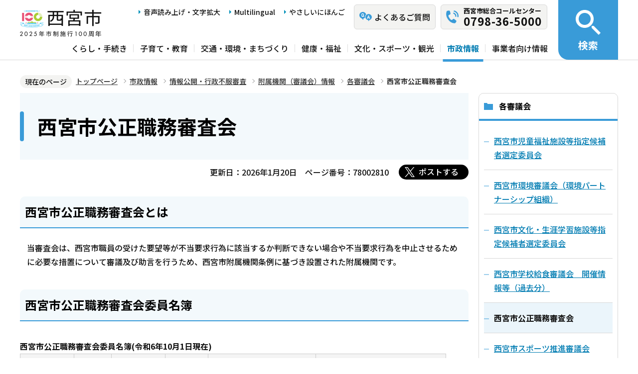

--- FILE ---
content_type: text/html; charset=UTF-8
request_url: https://www.nishi.or.jp/shisei/johokokai/shingikaijoho/shingikai/kousei.html
body_size: 7605
content:
<!DOCTYPE html>
<html lang="ja" prefix="og: http://ogp.me/ns# article: http://ogp.me/ns/article#">
<head>
<meta name="viewport" content="width=device-width, initial-scale=1">
<meta name="referrer" content="no-referrer-when-downgrade">
<meta charset="UTF-8">
<meta name="Author" content="Nishinomiya City">
<meta http-equiv="X-UA-Compatible" content="IE=edge">
<link rel="shortcut icon" href="/favicon.ico">
<link rel="apple-touch-icon" href="/images/apple-touch-icon.png">
<meta property="og:title" content="西宮市公正職務審査会">
<meta property="og:type" content="article">
<meta property="og:url" content="https://www.nishi.or.jp/shisei/johokokai/shingikaijoho/shingikai/kousei.html">
<meta property="og:image" content="https://www.nishi.or.jp/images/ogp.png">
<meta property="og:description" content="">



<link rel="stylesheet" media="all" href="/css/2023_style.wysiwyg.css">
<link rel="stylesheet" media="all" href="/css/2023_style.tableconverter.css">
<link rel="stylesheet" media="all" href="/css/2023_style_parts.css">
<link rel="stylesheet" href="/css/2023_style_smph.css" media="screen and (max-width: 1023px)">
<link rel="stylesheet" href="/css/2023_style_pc.css" media="screen and (min-width: 1024px), print">
<link rel="stylesheet" href="/css/2023_style_print.css" media="print">
<link rel="stylesheet" href="/css/lightbox.css" media="screen">
<title>西宮市公正職務審査会｜西宮市ホームページ</title>
<script src="/js/jquery.min.js"></script>
<script src="/js/id.js"></script>




<script src="/js/viewport.js"></script>
<script src="/js/jquery.cookie.min.js"></script>
<script src="/js/analyticscode.js"></script>
<script src="https://tsutaeru.cloud/assets/snippet/js/tsutaeru_mo.js"></script> 
<script>
// <![CDATA[
__tsutaeruMO.init({
access_token: '1bcfcffa-c445-45c4-bc46-d63213e05049',
exclusion_class: 'class_name',
toolbar: {
message: true,
fixed: false
}
});
// ]]>
</script>
<!-- Google Tag Manager -->
<script>
// <![CDATA[
(function(w,d,s,l,i){w[l]=w[l]||[];w[l].push({'gtm.start':new Date().getTime(),event:'gtm.js'});var f=d.getElementsByTagName(s)[0],j=d.createElement(s),dl=l!='dataLayer'?'&l='+l:'';j.async=true;j.src='https://www.googletagmanager.com/gtm.js?id='+i+dl;f.parentNode.insertBefore(j,f);})(window,document,'script','dataLayer','GTM-N3PHRW5');
// ]]>
</script>
<!-- End Google Tag Manager -->
</head>
<body id="base">
<!-- Google Tag Manager (noscript) -->
<noscript><iframe title="Google Tag Manager" src="https://www.googletagmanager.com/ns.html?id=GTM-N3PHRW5" height="0" width="0" style="display:none;visibility:hidden"></iframe></noscript>
<!-- End Google Tag Manager (noscript) -->

<div id="basebg" class="honcyo">
<noscript>
<p class="jsmessage">このホームページではJavaScriptを使用しています。<br>JavaScriptの使用を有効にしていない場合は、一部の機能が正確に動作しない恐れがあります。<br>お手数ですがJavaScriptの使用を有効にしてください。</p>
</noscript>
<div class="blockjump txtno-display"><a id="PTOP">このページの先頭です</a></div>
<p class="blockskip"><a href="#CONT" class="skip">メニューを飛ばして本文へ</a></p>
<div id="baseall" class="baseall">
<!-- ▼ヘッダーここから▼ -->
<header class="header" role="banner">
  <div class="header_wp">
    <div class="header_l">
      <div class="header_r">
        <div class="headlist_wp">
          <div id="header_logo">
            <div>
              <a href="/index.html">
                <img src="/images/header_logo.png" alt="西宮市　NISHINOMIYA CITY">
              </a>
            </div>
          </div><!-- div header_logo -->
          <ul class="headlist1 sp-none">
            <li><a href="https://www.zoomsight-sv2.jp/NISHI/controller/index.html#https://www.nishi.or.jp/">音声読み上げ・文字拡大</a></li>
            <li lang="en"><a href="/multilingual/index.html">Multilingual</a></li>
            <li><a class="easyjp-link" href="https://tsutaeru.cloud/easy.php?uri=https://www.nishi.or.jp/">やさしいにほんご</a></li>
          </ul>
          <ul class="headlist2 sp-none">
            <li class="qaLink"><a href="https://www.nishinomiya-city-callcenter.jp/" target="_blank" rel="noopener noreferrer"><span>よくあるご質問</span></a></li>
            <li class="callcenterLink"><a href="/shisei/koho/sougou-call/20230524121659570.html"><span>西宮市総合コールセンター</span><span class="callcenterTel">0798-36-5000</span></a></li>
          </ul>
        </div><!-- div headlist_wp -->
        <div class="gnavi_wp sp-none">
          <nav aria-label="メインメニュー">
            <ul class="gnavi">
              <li><a href="/kurashi/index.html">くらし・手続き</a></li>
              <li><a href="/kosodate/index.html">子育て・教育</a></li>
              <li><a href="/kotsu/index.html">交通・環境・まちづくり</a></li>
              <li><a href="/kenko/index.html">健康・福祉</a></li>
              <li><a href="/bunka/index.html">文化・スポーツ・観光</a></li>
              <li><a href="/shisei/index.html">市政情報</a></li>
              <li><a href="/jigyoshajoho/index.html">事業者向け情報</a></li>
            </ul>
          </nav>
        </div><!-- div gnavi_wp -->
      </div><!-- div header_r -->
      <div class="spHeadMenu_wp pc-none">
        <ul class="spHeadMenu">
          <li><a href="https://www.nishinomiya-city-callcenter.jp/" target="_blank" rel="noopener noreferrer">FAQ</a></li>
          <li><a href="/shisei/koho/sougou-call/20230524121659570.html">コールセンター</a></li>
          <li><a id="toggle02" href="javascript:void(0)">検索</a></li>
          <li><a id="toggle03" href="javascript:void(0)">メニュー</a></li>
        </ul>
      </div><!-- div spHeadMenu_wp -->
    </div><!-- div header_l -->
    <div class="header_kensaku_btn_wp sp-none">
      <a id="toggle01" href="javascript:void(0)"><span>検索</span></a>
    </div><!-- div header_kensaku_btn_wp -->
    <div class="header_kensaku_menu sp-none" id="header_kensaku_menu">
      <!-- 検索メニュー埋込 -->
    </div><!-- div header_kensaku_menu -->
    <div class="spHeader_kensaku_menu pc-none" id="spHeader_kensaku_menu">
      <!-- SP検索メニュー埋込 -->
    </div><!-- div spHeader_kensaku_menu -->
    <div class="spHeader_menu pc-none" id="spHeader_menu">
      <!-- SPメニュー埋込 -->
    </div><!-- div spHeader_menu -->
  </div><!-- div header_wp -->
</header>
<!-- ▲ヘッダーここまで▲ -->
<!--▽パンくずナビ▽-->
<nav aria-label="現在位置">
<div class="pankuzu">
<div class="block">
<div class="box">
<div class="box-inner">
<ol class="clearfix">
<li class="pk-img">現在のページ</li>
<li><a href="/index.html">トップページ</a></li>
<li><a href="../../../index.html">市政情報</a></li>
<li><a href="../../index.html">情報公開・行政不服審査</a></li>
<li><a href="../index.html">附属機関（審議会）情報</a></li>
<li><a href="./index.html">各審議会</a></li>
<li class="pk-thispage">西宮市公正職務審査会</li>

</ol>
</div>
</div>
</div>
</div>
</nav>
<!--△パンくずナビ△-->
<!-- ▼メインコンテンツここから▼ -->
<div class="blockjump txtno-display"><a id="CONT">本文ここから</a></div>
<main class="normal_sec">
<div class="wrap clearfix">
<div id="main">



<div class="h1bg"><div><h1>西宮市公正職務審査会</h1></div></div>


<div class="basic-info clearfix">
<div class="basic-box clearfix">
<p class="update">更新日：2026年1月20日</p>
<p class="pagenumber">ページ番号：78002810</p>
<!-- scs_jyogai_start -->
<div class="socialmedia clearfix">
<script src="/js/sns_btn.js"></script>
<div class="sp_box clearfix"><div id="twitter"></div></div>
</div>
<!-- scs_jyogai_end -->

</div>
</div>
<!-- app_pc_body_start -->
<div class="h2bg"><div><h2>西宮市公正職務審査会とは</h2></div></div>
<div class="wysiwyg_wp"><p>当審査会は、西宮市職員の受けた要望等が不当要求行為に該当するか判断できない場合や不当要求行為を中止させるために必要な措置について審議及び助言を行うため、西宮市附属機関条例に基づき設置された附属機関です。</p></div>
<div class="h2bg"><div><h2>西宮市公正職務審査会委員名簿</h2></div></div>
<div class="wysiwyg_wp"><table style="width:95%"><caption>西宮市公正職務審査会委員名簿(令和6年10月1日現在)</caption><tr><th style="width: 80px" scope="col">選任区分</th><th style="width: 50px" scope="col">役職</th><th style="width: 70px" scope="col">委員氏名</th><th style="width: 50px" scope="col">年齢</th><th style="width: 200px" scope="col">職業等</th><th style="width: 240px" scope="col">任期</th></tr><tr><td style="width: 100px">識見者</td><td style="width: 50px">会長</td><td style="width: 100px">工藤涼二</td><td style="width: 80px">70歳代</td><td style="width: 200px"><p>弁護士</p></td><td style="width: 240px">令和6年10月1日～令和8年9月30日</td></tr><tr><td style="width: 80px">識見者</td><td style="width: 70px">副会長</td><td style="width: 70px">渡辺豈頁修</td><td style="width: 50px">70歳代</td><td style="width: 200px">弁護士</td><td style="width: 240px">令和6年10月1日～令和8年9月30日</td></tr><tr><td style="width: 80px">学識経験者</td><td style="width: 50px">委員</td><td style="width: 70px">前田雅子</td><td style="width: 50px">50歳代</td><td style="width: 200px">関西学院大学法学部教授</td><td style="width: 240px">令和6年10月1日～令和8年9月30日</td></tr></table></div>
<div class="h2bg"><div><h2>開催情報</h2></div></div>
<div class="wysiwyg_wp"><table style="width:95%"><caption>令和7年度　第1回　西宮市公正職務審査会</caption><tr><th class="left top" scope="row">日時</th><td class="top">令和8年1月27日（火曜日）午後15時00分から16時00分</td></tr><tr><th class="left top" scope="row">会場</th><td class="top">西宮市役所本庁舎5階571会議室</td></tr><tr><th class="left top" scope="row">議題</th><td class="top">「西宮市職員の公正な職務の執行の確保に関する条例」運用状況の報告</td></tr><tr><th class="left top" scope="row">公開・非公開</th><td class="top">非公開（西宮市情報公開条例第6条第6号）</td></tr></table><br></div>
<div class="wysiwyg_wp"><table style="width:95%"><caption>令和6年度　第1回　西宮市公正職務審査会　</caption><tr><th class="left top" scope="row">日時</th><td class="top">令和7年1月22日（水曜日）午前10時00分から10時50分</td></tr><tr><th class="left top" scope="row">会場</th><td class="top">西宮市役所本庁舎5階571会議室</td></tr><tr><th class="left top" scope="row">議題</th><td class="top">「西宮市職員の公正な職務の執行の確保に関する条例」運用状況の報告</td></tr><tr><th class="left top" scope="row">公開・非公開</th><td class="top">非公開（西宮市情報公開条例第6条第6号）</td></tr><tr><th class="left top" scope="row">会議録</th><td class="top"><img class="img-guidance" width="1" height="1" alt="ファイルダウンロードのリンク　新規ウインドウで開きます。" src="/images/spacer.gif" /><a href="kousei.files/R6_dai1kai-shinsakai.pdf" class="resourceLink newWindow" target="_blank" rel="noopener noreferrer">令和6年度第1回西宮市公正職務審査会議事概要（PDF：264KB）</a></td></tr></table><br></div>
<div class="wysiwyg_wp"><table style="width:95%"><caption>令和5年度　第1回　西宮市公正職務審査会</caption><tr><th class="left top" scope="row">日時</th><td class="top">令和5年7月24日（月曜日）午前10時00分から11時00分</td></tr><tr><th class="left top" scope="row">会場</th><td class="top">西宮市役所本庁舎5階571会議室</td></tr><tr><th class="left top" scope="row">議題</th><td class="top">「西宮市職員の公正な職務の執行の確保に関する条例」運用状況の報告</td></tr><tr><th class="left top" scope="row">公開・非公開</th><td class="top">非公開（西宮市情報公開条例第6条第6号）</td></tr><tr><th class="left top" scope="row">会議録</th><td class="top"><img class="img-guidance" width="1" height="1" alt="ファイルダウンロードのリンク　新規ウインドウで開きます。" src="/images/spacer.gif" /><a href="kousei.files/R050724gijigaiyou.ver3.pdf" class="resourceLink newWindow" target="_blank" rel="noopener noreferrer">令和5年度第1回西宮市公正職務審査会議事概要（PDF：257KB）</a></td></tr></table></div>

<!-- app_pc_body_end -->




<p class="dladobereader">
PDF形式のファイルを開くには、Adobe Acrobat Readerが必要です。<br>
お持ちでない方は、Adobe社から無償でダウンロードできます。<br>
<a href="https://get.adobe.com/jp/reader/" target="_blank"><img src="/images/get_adobe_reader.png" alt="Get Adobe Acrobat Reader（新規ウインドウで開きます。）" width="158" height="39"></a></p>








<div id="contact">
  <div class="contact_left">
    <h2><span>お問い合わせ先</span></h2>
    
      <p class="contact_name">
        <a class="innerLink" href="/soshiki/00250008/0026000805/002799999803/index.html">総務課（内部統制等担当）</a>
      </p>
    
  </div>
  <div class="contact_right">
    <p class="address">西宮市六湛寺町10-3 西宮市役所本庁舎 5階</p>
    <div class="tel_wp">
      <p class="tel"><span class="title">電話番号：</span>0798-35-3569</p>
      <p class="fax"><span class="title">ファックス：</span>0798-36-6399</p>
    </div>
    
    <p class="contact-form"><a class="innerLink" href="https://www.nishi.or.jp/cgi-bin/formmail/formmail.cgi?d=002700080505"><span class="contact-link2">お問合せメールフォーム</span></a></p>
  </div>
</div>








<form action="/cgi-bin/vote/vote.cgi" method="post" id="formmail" name="formmail" class="feedback">
<h2>この情報はお役に立ちましたか？</h2>
<fieldset class="fedd1">
<legend>この情報はお役に立ちましたか？</legend>
<input type="radio" name="question1" value="分かりやすかった" id="q1-point2" checked="checked"><label for="q1-point2">分かりやすかった</label>
<input type="radio" name="question1" value="分かりにくかった" id="q1-point1"><label for="q1-point1">分かりにくかった</label>
</fieldset>
<fieldset class="fedd2">
<legend>このページは見つけやすかったですか？</legend>
<input type="radio" name="question2" value="見つけやすかった" id="q2-point2" checked="checked"><label for="q2-point2">見つけやすかった</label>
<input type="radio" name="question2" value="見つけにくかった" id="q2-point1"><label for="q2-point1">見つけにくかった</label>
</fieldset>
<div>
<input type="hidden" name="url" value="/shisei/johokokai/shingikaijoho/shingikai/kousei.html">
<input type="hidden" name="title" value="西宮市公正職務審査会">
<input type="hidden" name="tanto" value="総務課（内部統制等担当）">
</div>
<div class="submitbox"><input type="submit" name="submit" class="fedbt" value="送信"></div>
</form>






<div class="txtno-display">本文ここまで</div>
</div><!-- /div main -->
<div id="localnavi" class="sp-none">
<nav>
<!-- ▽ローカルナビ▽ -->

<div class="losubnavi">
<h2><span>各審議会</span></h2>
<ul>
<li><a href="/kosodate/kosodate/shisakujoho/shingikai/jidoufukushi/index.html"><span class="sblock">西宮市児童福祉施設等指定候補者選定委員会</span></a></li>
<li><a href="/kotsu/kankyo/kankyokeikaku/shingikai/kankyoshingi.html"><span class="sblock">西宮市環境審議会（環境パートナーシップ組織）</span></a></li>
<li><a href="/shisei/johokokai/shingikaijoho/shingikai/shibunshi_sentei.html"><span class="sblock">西宮市文化・生涯学習施設等指定候補者選定委員会</span></a></li>
<li><a href="/shisei/johokokai/shingikaijoho/shingikai/kyuusyoku_sinngikai.html"><span class="sblock">西宮市学校給食審議会　開催情報等（過去分）</span></a></li>
<li><span class="now"><span class="sblock">西宮市公正職務審査会</span></span></li>
<li><a href="/shisei/johokokai/shingikaijoho/shingikai/suishin.html"><span class="sblock">西宮市スポーツ推進審議会</span></a></li>
<li><a href="/kosodate/kosodate/shisakujoho/shingikai/kodomo-kaigi/kodomo-kaigi.html"><span class="sblock">西宮市子ども・子育て会議</span></a></li>
<li><a href="/shisei/sankaku/machizukuri/sankaku-kyodo/shingikaikobo.html"><span class="sblock">審議会（附属機関）等における委員公募予定</span></a></li>
<li><a href="/shisei/johokokai/shingikaijoho/shingikai/ippaisenteiiinkai.html"><span class="sblock">西宮市一般廃棄物処理施設整備事業者選定委員会</span></a></li>
<li><a href="/shisei/johokokai/shingikaijoho/shingikai/jimusikkou.html"><span class="sblock">西宮市事務執行適正審議会</span></a></li>
<li><a href="/kotsu/kankyo/kankyokeikaku/shingikai/energy-suishin.html"><span class="sblock">西宮市環境審議会　地球温暖化対策部会</span></a></li>
<li><a href="/shisei/johokokai/shingikaijoho/shingikai/kitaguchichushajo.html"><span class="sblock">西宮市立北口駐車場指定候補者選定委員会</span></a></li>
<li><a href="/jigyoshajoho/kenchiku/kaihatsu/ryokan.html"><span class="sblock">西宮市旅館業等審査会</span></a></li>
<li><a href="/shisei/johokokai/shingikaijoho/shingikai/kinrofukushi.html"><span class="sblock">西宮市勤労福祉審議会</span></a></li>
<li><a href="/shisei/johokokai/shingikaijoho/shingikai/fukushishingi.html"><span class="sblock">西宮市社会福祉審議会</span></a></li>
<li><a href="/shisei/johokokai/shingikaijoho/shingikai/tokubetsuhoshu.html"><span class="sblock">西宮市特別職報酬等審議会</span></a></li>
<li><a href="/shisei/johokokai/shingikaijoho/shingikai/kyushoku.html"><span class="sblock">西宮市学校給食審議会</span></a></li>
<li><a href="/shisei/johokokai/shingikaijoho/shingikai/jogesuido.html"><span class="sblock">西宮市上下水道事業審議会</span></a></li>
<li><a href="/shisei/johokokai/shingikaijoho/shingikai/akiya-taisaku.html"><span class="sblock">西宮市空家等対策審議会</span></a></li>
<li><a href="/shisei/johokokai/shingikaijoho/shingikai/komusaigaihosho.html"><span class="sblock">西宮市公務災害補償等認定委員会</span></a></li>
<li><a href="/shisei/johokokai/shingikaijoho/shingikai/kyoikuiinkaigi.html"><span class="sblock">西宮市生涯学習審議会（旧　西宮市社会教育委員会議）</span></a></li>
<li><a href="/shisei/johokokai/shingikaijoho/shingikai/wakatakeunei.html"><span class="sblock">西宮市立若竹生活文化会館運営委員会</span></a></li>
<li><a href="/shisei/johokokai/shingikaijoho/shingikai/rojinhome.html"><span class="sblock">西宮市老人ホーム入所判定委員会</span></a></li>
<li><a href="/shisei/johokokai/shingikaijoho/shingikai/chiikifukushi.html"><span class="sblock">西宮市地域福祉計画策定委員会</span></a></li>
<li><a href="/shisei/johokokai/shingikaijoho/shingikai/kankyoeikyo.html"><span class="sblock">環境影響評価専門委員会</span></a></li>
<li><a href="/shisei/johokokai/shingikaijoho/shingikai/iryokeikaku.html"><span class="sblock">西宮市保健医療計画策定委員会</span></a></li>
<li><a href="/shisei/johokokai/shingikaijoho/shingikai/kenriyogo.html"><span class="sblock">西宮市権利擁護支援システム推進委員会</span></a></li>
<li><a href="/shisei/johokokai/shingikaijoho/shingikai/pfi-jigyo.html"><span class="sblock">西宮市営住宅建替PFI事業者等選定委員会</span></a></li>
<li><a href="/shisei/johokokai/shingikaijoho/shingikai/annai.html"><span class="sblock">西宮市開発審査会について（案内）</span></a></li>
<li><a href="/shisei/johokokai/shingikaijoho/shingikai/ka_gijiroku.html"><span class="sblock">西宮市 開発審査会 議事録</span></a></li>
<li><a href="/shisei/johokokai/shingikaijoho/shingikai/kenchikushinsakai.html"><span class="sblock">西宮市建築審査会について（案内）</span></a></li>
<li><a href="/shisei/johokokai/shingikaijoho/shingikai/gijiroku.html"><span class="sblock">西宮市 建築審査会 議事録</span></a></li>
<li><a href="/shisei/johokokai/shingikaijoho/shingikai/shinsakai.html"><span class="sblock">情報公開審査会</span></a></li>
<li><a href="/shisei/johokokai/shingikaijoho/shingikai/hogoshingi1.html"><span class="sblock">個人情報保護審議会</span></a></li>
<li><a href="/shisei/johokokai/shingikaijoho/shingikai/komusaigai.html"><span class="sblock">西宮市公務災害補償等審査会</span></a></li>
<li><a href="/shisei/johokokai/shingikaijoho/shingikai/gyoseifufuku.html"><span class="sblock">西宮市行政不服審査会</span></a></li>
<li><a href="/shisei/johokokai/shingikaijoho/shingikai/fufuku-toshin.html"><span class="sblock">西宮市行政不服審査会の答申について</span></a></li>
<li><a href="/shisei/johokokai/shingikaijoho/shingikai/hokenunei.html"><span class="sblock">西宮市国民健康保険運営協議会</span></a></li>
<li><a href="/shisei/johokokai/shingikaijoho/shingikai/suisenkai.html"><span class="sblock">西宮市民生委員推薦会</span></a></li>
<li><a href="/kotsu/kankyo/kankyokeikaku/shingikai/kakyokeikaku.html"><span class="sblock">環境計画推進パートナーシップ会議</span></a></li>
<li><a href="/kotsu/kankyo/kankyokeikaku/shingikai/kankyokeikaku.html"><span class="sblock">環境計画評価会議</span></a></li>
<li><a href="/shisei/johokokai/shingikaijoho/shingikai/seishonenmodai.html"><span class="sblock">西宮市青少年問題協議会</span></a></li>
<li><a href="/kosodate/kosodate/shisakujoho/shingikai/youhoshin/youhoshin.html"><span class="sblock">西宮市幼児期の教育・保育審議会</span></a></li>
</ul>
</div>

<!-- △ローカルナビ△ -->
<!-- ▽レコメンド▽ -->

<div class="lobgbox lorecommend">
<h2 class="h2txt">このページを見ている人はこんなページも見ています</h2>
<ul>
<li class="pagelinkin"><a href="/shisei/mayor/column/column_2021/20220104174032843.html"> 市長コラム　令和4年（2022年）1月</a></li>
<li class="pagelinkin"><a href="/shisei/shinogaiyo/shiminhyosho/bunka/h14-19/h18/h18matsuri.html"> 平成18年度　西宮市民文化賞受賞者紹介（にしのみや市民祭り協議会）</a></li>
<li class="pagelinkin"><a href="/shisei/shinogaiyo/shiminhyosho/taiiku/r1/index.html"> 令和元年度～</a></li>
</ul>
</div>

<!-- △レコメンド△ -->
<!-- ▽類似▽ -->

<div class="lobgbox losimilarpage">
<h2 class="h2txt">類似ページ</h2>
<ul>
<li class="pagelinkin"><a href="/kosodate/kosodate/shisakujoho/shingikai/jidoufukushi/r7_kaisai.html" class="simipar_page"> 令和7年度西宮市児童福祉施設等指定候補者選定委員会の開催情報</a></li>
<li class="pagelinkin"><a href="/bunka/sportkatsudo/boshu2/koen-shitei.html" class="simipar_page"> 西宮市運動施設指定候補者選定委員会</a></li>
<li class="pagelinkin"><a href="/kosodate/kosodate/shisakujoho/shingikai/jidoufukushi/r6_kaisai.html" class="simipar_page"> 令和6年度西宮市児童福祉施設等指定候補者選定委員会の開催情報</a></li>

</ul>
</div>

<!-- △類似△ -->
<p class="linkbttxt lojoho"><a href="/aboutweb/infoloss.html">情報が見つからないときは</a></p>
<div class="guidance"><img src="/images/spacer.gif" alt="サブナビゲーションここまで" width="1" height="1"></div>
</nav>
</div><!-- div localnavi -->
</div><!-- /div wrap -->
</main><!-- /main normal_sec -->

<!-- ▼フッターここから▼ -->
<div class="footer_wp">
  <footer>
    <div class="footer_top">
      <ul class="footer_link_wp">
        <li><a href="/sitemap.html">サイトマップ</a></li>
        <li><a href="/shisei/seisaku/johokasuishin/shikannkeisya/shikankeisha.html">市関係者向け</a></li>
        <li><a href="/aboutweb/tsukaikata.html">このサイトの使い方</a></li>
        <li><a href="/aboutweb/accessibilitypolicy/index.html">アクセシビリティポリシー</a></li>
        <li><a href="/aboutweb/sitepolicy.html">サイトポリシー</a></li>
        <li><a href="/aboutweb/privacypolicy.html">プライバシーポリシー</a></li>
        <li><a href="/aboutweb/link-kikan.html">リンク集</a></li>
      </ul>
    </div>
    <div class="footer_bottom">
      <div class="footer_bottom_con">
        <div class="footer_l">
          <div class="footer_logo">
            <h2>
              <img src="/images/footer_logo.png" alt="">
              <span>西宮市役所</span>
            </h2>
            <p class="hojin_number">法人番号8000020282049</p>
          </div>
          <div class="footer_address_wp">
            <address>
              〒662-8567　兵庫県西宮市六湛寺町10番3号（本庁舎）
            </address>
            <a href="/shisei/shinogaiyo/shitsumujikan/shitsumujikan.html">窓口受付時間についてはこちら</a>
            <div class="footer_callcenter">
              <p class="footer_callcenter_title">西宮市総合コールセンター</p>
              <p class="footer_callcenter_tel">
                <span class="footer_callcenter_tel_l">電話番号：</span>
                <span class="footer_callcenter_tel_r">0798-36-5000</span>
              </p>
              <p class="footer_callcenter_txt">
                <span class="footer_callcenter_txt_l" data-nosnippet="">受付時間：</span>
                <span class="footer_callcenter_txt_r">
                  <span data-nosnippet="">平日　午前8時30分から午後7時</span>
                  <span data-nosnippet="">土曜・日曜・祝日・12月29日から12月31日　午前9時から午後5時</span>
                  <span data-nosnippet="">（※1月1日から1月3日は休み。）</span>
                </span>
              </p>
            </div>
          </div>
        </div>
        <div class="footer_r">
          <div class="footer_annai_link">
            <a href="/access/sonotashisetsu/honchosha/shuhenannai.html">市役所・支所周辺案内</a>
          </div>
        </div>
        <div id="pagetop" class="page-top"> <a href="#PTOP"><img src="/images/2023_btn_pagetop.png" alt="ページ上部へ"></a></div>
      </div>  
    </div>
    <div class="f0copy" lang="en">Copyright 1997 Nishinomiya City</div>
    <div class="foot_top_link pc-none"><a href="/index.html"><span>西宮市トップページに戻る</span></a></div>
  </footer>
</div><!-- div footer_wp -->
<!-- ▲フッターここまで▲ -->
</div><!-- /div baseall -->
</div><!-- /div basebg -->
<script src="/js/jquery.lightbox-0.5.min.js"></script>
<script src="/js/2023_common.js"></script>

<script type="text/javascript" src="/_Incapsula_Resource?SWJIYLWA=719d34d31c8e3a6e6fffd425f7e032f3&ns=1&cb=1352136506" async></script></body>
</html>

--- FILE ---
content_type: text/html; charset=UTF-8
request_url: https://www.nishi.or.jp/files/spHeader_kensaku_menu.html
body_size: 2467
content:
<div class="sp_kensaku_menu_wp">
  <div class="sp_search_wp">
    <h2 class="txtno-display">検索</h2>
    <div class="sp_search_l">
      <ul id="tab05" class="search-tab">
        <li class="search-tab1 bt_on"><a href="javascript:void(0)">キーワード検索</a></li>
        <li class="search-tab2"><a href="javascript:void(0)">ページ番号検索</a></li>
      </ul>
      <div id="tab5_container" class="tab5_container">
        <div class="tab_contents tab1box">
          <div id="sp-key-search">
            <form action="/aboutweb/search/index.html" name="SSF" id="SSF">
              <input type="hidden" name="cx" value="b7dff2e4cd190477f">
              <input type="hidden" name="cof" value="FORID:9">
              <input type="hidden" name="ie" value="UTF-8">
              <input type="hidden" name="oe" value="UTF-8">
              <input type="hidden" name="whence" value="0">
              <input type="text" name="q" value="" size="26" id="query" placeholder="キーワードを入力　例）住民票">
              <input type="submit" name="submit" value="" class="fedbt">
            </form>
          </div>
        </div>
        <div class="tab_contents tab1box disnon">
          <div id="sp-id-search">
            <form role="search" onsubmit="id_search(3);return false;" class="id_search-box">
              <input type="text" id="name3" maxlength="8" value="" placeholder="半角数字8桁　例）12345678">
              <input type="submit" id="btn3" value="" onclick="id_search(3);return false;">
            </form>
          </div>
        </div>
      </div>
    </div><!-- div sp_search_l -->
    <div class="sp_search_r">
      <a href="/aboutweb/kensakuho.html"><span>検索の使い方</span></a>
    </div><!-- div sp_search_r -->
  </div><!-- div sp_search_wp -->
  <div class="sp_kensaku_menu_link1">
    <ul>
      <li class="sp_kensaku_menu_btn"><a href="javascript:void(0)">もしものときには</a>
        <ul class="open_menu">
          <li><a href="/access/iryokikan/yakan-kinkyuiryo.html">救急・医療情報</a></li>
          <li><a target="_blank" rel="noopener noreferrer" href="https://www.nishinomiya-bousai.jp/">防災ポータルサイト</a></li>
          <li><a href="/kurashi/anshin/bosaijoho/kakushumap/hazardmap/bosaimap.html">防災マップ</a></li>
          <li><a href="/kurashi/anshin/bosaijoho/kakushumap/kinkyuhinanjo/hinanbashoichiran.html">避難場所・避難所</a></li>
        </ul>
      </li>
      <li class="sp_kensaku_menu_btn"><a href="javascript:void(0)">よく利用されるキーワード</a>
        <ul class="open_menu">
          <li><a href="/kurashi/kokuminkenkohoken/seido/maina_hokensyo.html">マイナ保険証（国民健康保険）</a></li>
          <li><a href="/kurashi/iryoseido/seido/myna-hokenshoriyou.html">マイナ保険証（後期高齢者医療）</a></li>
          <li><a href="/kurashi/anshin/bosaijoho/kakonosaigai-shiru/shinsaikanrenjoho/digital-library/index.html">阪神・淡路大震災</a></li>
          <li><a href="/kenko/hokenjojoho/kansensho/influenza/infuruennza.html">インフルエンザ</a></li>
          <li><a href="/kurashi/koseki/kofumadoguchi/99999999.html">市民部の混雑状況</a></li>
          <li><a href="/kurashi/koseki/kofumadoguchi/shomeisho-madoguchi.html">住民票</a></li>
          <li><a href="/kurashi/koseki/kosekinotodokede/koseki.html">戸籍</a></li>
          <li><a href="/kurashi/shakaihosho/mynumber_about/mynumber.html">マイナンバー</a></li>
          <li><a href="/kurashi/koseki/jushonoido/ininnzyo-kakikata.html">委任状</a></li>
          <li><a href="/kurashi/gomi/index.html">ごみ</a></li>
          <li><a href="/shisei/koho/shiseinews/index.html">市政ニュース</a></li>
          <li><a href="/kotsu/toshikeikaku/nishinomiya_toshi/seigen/yotochiiki-seigen.html">用途地域</a></li>
          <li><a href="/bunka/kanko/miyatan/miyatan.html">みやたん</a></li>
          <li><a href="/shisei/seisaku/johokasuishin/WebGIS.html">地図情報（WebGIS）</a></li>
          <li><a href="/shisei/johokokai/opendata.html">オープンデータ</a></li>
        </ul>
      </li>
      <li class="sp_kensaku_menu_btn"><a href="javascript:void(0)">早引きインデックス</a>
        <ul class="open_menu">
          <li><a href="/hayabikiindex/shomei/index.html">証明書</a></li>
          <li><a href="/kurashi/koseki/index.html">戸籍・住民票・印鑑登録</a></li>
          <li><a href="/kurashi/shizei/index.html">税金</a></li>
          <li><a href="/hayabikiindex/nenkin/index.html">年金・保険</a></li>
          <li><a href="/hayabikiindex/sodan/index.html">相談・支援</a></li>
          <li><a href="/hayabikiindex/koreisha/index.html">高齢者</a></li>
          <li><a href="/kenko/fukushi/index.html">障害者</a></li>
          <li><a href="/kurashi/suido/index.html">上下水道</a></li>
          <li><a href="/hayabikiindex/gomi/gomiguido/index.html">ごみ</a></li>
          <li><a href="/kurashi/anshin/bosaijoho/index.html">防災</a></li>
        </ul>
      </li>
      <li class="sp_kensaku_menu_btn"><a href="javascript:void(0)">人生の出来事インデックス</a>
        <ul class="open_menu">
          <li><a href="/dekigotoindex/kekkon/index.html">結婚・離婚</a></li>
          <li><a href="/kosodate/index.html">妊娠・出産・子育て</a></li>
          <li><a href="/kosodate/kyoiku/index.html">教育</a></li>
          <li><a href="/dekigotoindex/shushoku/index.html">就職・退職</a></li>
          <li><a href="/dekigotoindex/hikkoshi/index.html">引越し</a></li>
          <li><a href="/dekigotoindex/okuyami/index.html">おくやみ</a></li>
        </ul>
      </li>
    </ul>
  </div>
  <div class="sp_kensaku_menu_link2">
    <ul>
      <li><a href="/shinseisho/index.html">インターネット申請</a></li>
      <li><a href="/yoyaku/index.html">施設の予約/本の予約</a></li>
      <li><a href="https://ttzk.graffer.jp/city-nishinomiya?ttzk-guides=true" target="_blank" rel="noopener noreferrer">にしのみや手続きナビ</a></li>
      <li><a href="/kurashi/koseki/kofumadoguchi/99999999.html">市民部窓口の混雑状況</a></li>
    </ul>
  </div>
</div>

--- FILE ---
content_type: text/css
request_url: https://www.nishi.or.jp/css/2023_style_smph.css
body_size: 870
content:
@charset "utf-8";

body {
  zoom: 1 !important;
}

/* ==========================================================================================
768px 以下の指定 印刷除く
========================================================================================== */

.sp-none {
  display: none !important;
}

img {
  max-width: 100%;
  height: auto;
}


/* ==================================================
パンくず
================================================== */
.pankuzu {
  overflow: hidden;
  white-space: initial;
  display: block;
  width: 100%;
  margin: 0;
  padding: 10px 35px 10px 15px;
  position: relative;
}

.box {
  overflow-y: hidden;
}

.pankuzu ol {
  width: 100%;
  overflow-x: hidden;
  overflow-y: hidden;
  padding: 0;
  margin: 0;
  display: block;
}
.pankuzu ol li {
  float: left;
  margin: 0;
  position: relative;
  background-image: none;
  list-style: none;
  word-break: break-all;
  font-size: 1.2rem;
  padding: 0 16px 8px 10px;
  line-height: 2.2;
}
.pankuzu li::before {
  position: absolute;
  top: .95em;
  right: 0;
  margin: auto;
  content: "";
  vertical-align: middle;
  width: 5px;
  height: 5px;
  border-top: 1px solid #999999;
  border-right: 1px solid #999999;
  -webkit-transform: rotate(45deg);
  -ms-transform: rotate(45deg);
  transform: rotate(45deg);
}

.pankuzu .pk-img {
  font-size: 1.2rem;
}
.pankuzu .pk-img::before {
  display: none;
}

.pankz_morebtn_wp {
  position: absolute;
  top: 13px;
  right: 10px;
}

.pankz_morebtn {
  padding: 0;
  line-height: 1;
}

.pankuzu li.icon_show::before {
  display: block;
}

.pankuzu.active {
  display: block;
}

.pankuzu .box.active ol {
  overflow-y: visible;
}

.pankuzu .box.active {
  height: auto !important;
  overflow-y: visible;
}


/* ==================================================
コンテンツエリア
================================================== */

/* 緊急情報 */
.emergency_info_wp {
  width: 100%;
  flex-direction: column;
}

.emergency_info_wp p.title {
  width: 100%;
  border-radius: 10px 10px 0 0;
  font-size: 1.8rem;
  padding: 6px 0;
}

.emergency_info_con {
  width: 100%;
  border-radius: 0 0 10px 10px;
}

.emergency_info {
  width: 100%;
}

.emergency_info p, .emergency_info li  {
  font-size: 1.4rem;
}


/* 取り込み動画用 */
video,
iframe[title="動画"], iframe[src*="youtube"] {
  max-width: 100% !important;
  max-height: 300px;
  margin: 0 auto;
}

